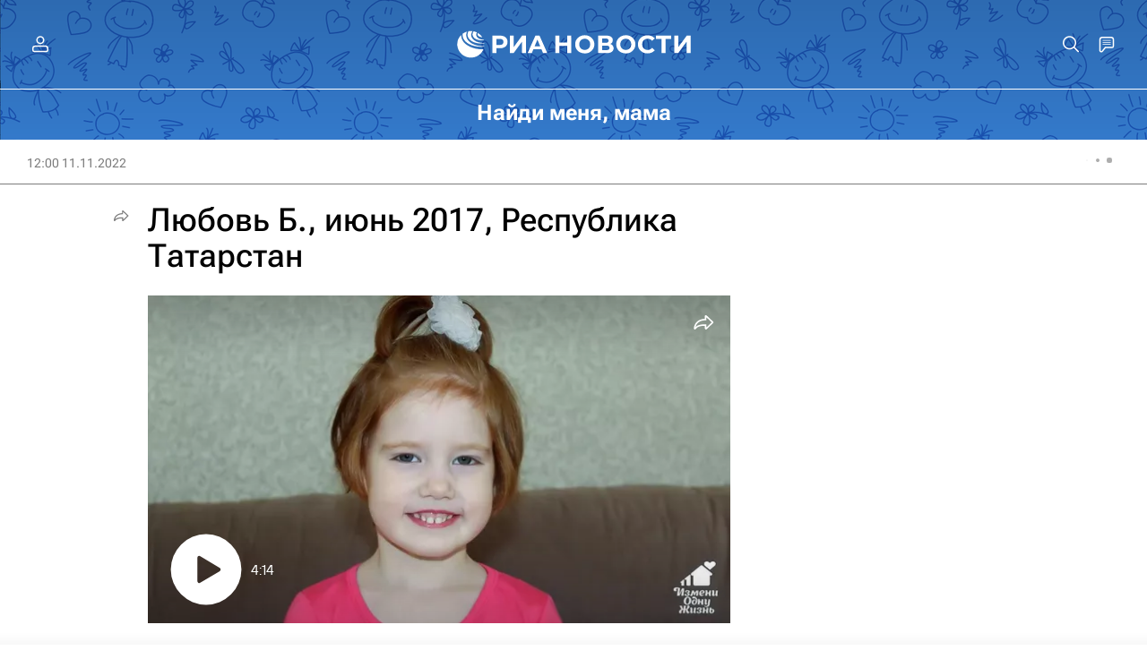

--- FILE ---
content_type: text/html
request_url: https://tns-counter.ru/nc01a**R%3Eundefined*rian_ru/ru/UTF-8/tmsec=rian_ru/322638787***
body_size: -72
content:
368B7B2C6970E9A2X1769007522:368B7B2C6970E9A2X1769007522

--- FILE ---
content_type: text/plain; charset=utf-8
request_url: https://nfw.ria.ru/flv/mediacontent.aspx?id=89235718&type=MBR_SMIL&mediaType=json&protocol=http&nolog=1
body_size: 423
content:
{"smil":{"head":{"meta":{"@base":"https://videon.img.ria.ru","@svc":"vod","@width":"1920","@height":"1080"}},"body":{"switch":{"video":[{"@src":"/Volume69/FlvLow/2022/10/31/2022_10_31_LyubovxxBxxiyunxx2017xxRespublika_pdrroxjc.udz.mp4","@system-bitrate":"307200"},{"@src":"/Volume69/Flv/2022/10/31/2022_10_31_LyubovxxBxxiyunxx2017xxRespublika_pdrroxjc.udz.mp4","@system-bitrate":"768000"},{"@src":"/Volume69/FlvHi/2022/10/31/2022_10_31_LyubovxxBxxiyunxx2017xxRespublika_pdrroxjc.udz.mp4","@system-bitrate":"1536000"}]}}}}